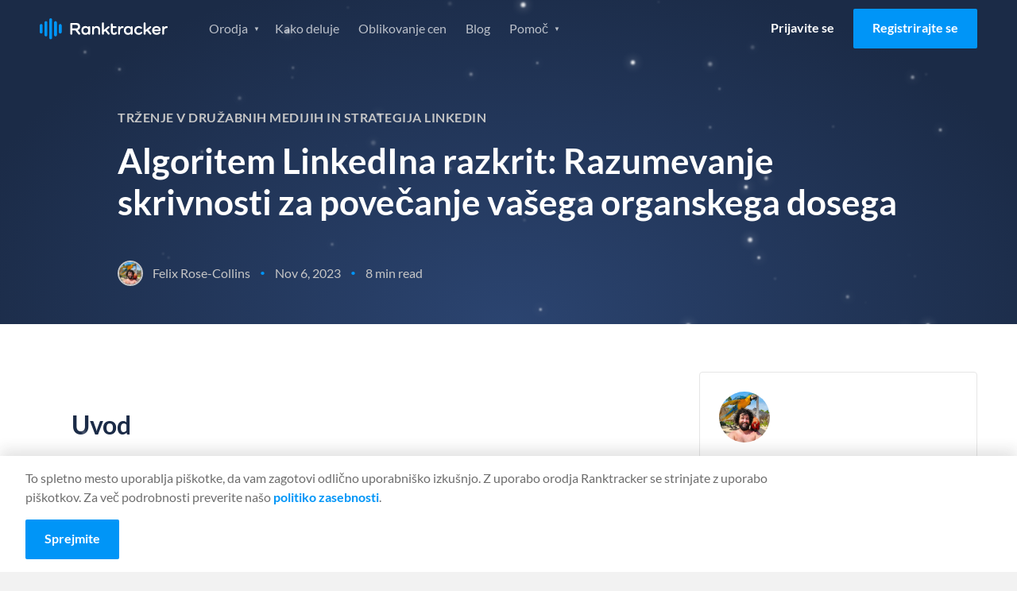

--- FILE ---
content_type: application/javascript
request_url: https://prism.app-us1.com/?a=652243245&u=https%3A%2F%2Fwww.ranktracker.com%2Fsl%2Fblog%2Flinkedin-algorithm-unveiled-understanding-the-secrets-to-boosting-your-organic-reach%2F
body_size: 119
content:
window.visitorGlobalObject=window.visitorGlobalObject||window.prismGlobalObject;window.visitorGlobalObject.setVisitorId('3e186f06-2400-4390-86b1-6f598432276d', '652243245');window.visitorGlobalObject.setWhitelistedServices('', '652243245');

--- FILE ---
content_type: application/javascript
request_url: https://www.ranktracker.com/webpack-runtime-5edf571988b5e356c12f.js
body_size: 2967
content:
!function(){"use strict";var e,t,c,n,o,r={},a={};function s(e){var t=a[e];if(void 0!==t)return t.exports;var c=a[e]={id:e,loaded:!1,exports:{}};return r[e].call(c.exports,c,c.exports,s),c.loaded=!0,c.exports}s.m=r,e=[],s.O=function(t,c,n,o){if(!c){var r=1/0;for(i=0;i<e.length;i++){c=e[i][0],n=e[i][1],o=e[i][2];for(var a=!0,f=0;f<c.length;f++)(!1&o||r>=o)&&Object.keys(s.O).every((function(e){return s.O[e](c[f])}))?c.splice(f--,1):(a=!1,o<r&&(r=o));if(a){e.splice(i--,1);var d=n();void 0!==d&&(t=d)}}return t}o=o||0;for(var i=e.length;i>0&&e[i-1][2]>o;i--)e[i]=e[i-1];e[i]=[c,n,o]},s.n=function(e){var t=e&&e.__esModule?function(){return e.default}:function(){return e};return s.d(t,{a:t}),t},c=Object.getPrototypeOf?function(e){return Object.getPrototypeOf(e)}:function(e){return e.__proto__},s.t=function(e,n){if(1&n&&(e=this(e)),8&n)return e;if("object"==typeof e&&e){if(4&n&&e.__esModule)return e;if(16&n&&"function"==typeof e.then)return e}var o=Object.create(null);s.r(o);var r={};t=t||[null,c({}),c([]),c(c)];for(var a=2&n&&e;"object"==typeof a&&!~t.indexOf(a);a=c(a))Object.getOwnPropertyNames(a).forEach((function(t){r[t]=function(){return e[t]}}));return r.default=function(){return e},s.d(o,r),o},s.d=function(e,t){for(var c in t)s.o(t,c)&&!s.o(e,c)&&Object.defineProperty(e,c,{enumerable:!0,get:t[c]})},s.f={},s.e=function(e){return Promise.all(Object.keys(s.f).reduce((function(t,c){return s.f[c](e,t),t}),[]))},s.u=function(e){return({13:"component---src-templates-guide-post-jsx",279:"component---src-pages-index-jsx",487:"component---src-pages-keyword-finder-jsx",621:"component---src-templates-seo-glossary-post-jsx",659:"component---src-pages-seo-guide-jsx",689:"component---src-pages-serp-checker-jsx",718:"component---src-pages-compare-jsx",1166:"component---src-templates-seo-tools-post-jsx",1508:"component---src-pages-how-it-works-jsx",1705:"component---src-pages-seo-tasks-jsx",1982:"component---src-pages-ai-article-writer-jsx",1990:"component---src-templates-compare-post-jsx",2574:"45b1e1b831b24c6919224c01237a181fa3c2d599",2613:"component---src-pages-thank-you-jsx",2978:"component---src-templates-seo-for-post-jsx",3147:"component---src-pages-roadmap-jsx",3405:"component---src-pages-seo-glossary-jsx",3670:"component---src-pages-serp-simulator-jsx",3795:"component---src-pages-web-audit-jsx",3925:"134621a3ccf2ca128a9f491b6cb51ac73c7bf3df",4223:"commons",4241:"component---src-templates-blog-posts-list-jsx",4368:"component---src-pages-reset-password-jsx",4953:"component---src-pages-affiliate-program-jsx",5128:"component---src-pages-rank-tracker-jsx",5249:"component---src-pages-about-us-jsx",5633:"e8c5478d1d40edcf4eea0d907029ff49a241557a",5705:"component---src-pages-guest-post-agreement-jsx",5837:"component---src-templates-blog-post-jsx",6148:"814c6784",6260:"component---src-pages-the-age-of-internet-jsx",6493:"component---src-pages-backlink-monitor-jsx",6769:"component---src-pages-pricing-jsx",7028:"component---src-templates-high-volume-post-jsx",7173:"component---src-pages-free-seo-tools-jsx",7578:"component---src-pages-backlink-checker-jsx",7602:"c7773329",7817:"component---src-pages-terms-and-conditions-jsx",7827:"b3fc44cfa3b52ed8f4e064c84b661306b8d62ddc",7883:"fdb6e8b3338be5e7c405f311441045f80790b76b",8202:"70a2f74561cb282129ec3a16958381f449bc3abf",8547:"c3a1d531364af151e9f73ca7b3d952aa3230aadd",9415:"component---src-pages-404-jsx",9430:"component---src-pages-privacy-policy-jsx",9727:"0e15e7b6cdc5d4e45abffe525c1b97483a7429b0",9936:"serp-simulator"}[e]||e)+"-"+{13:"a9562a75e85c64eed4ad",279:"bd12d664c7dee4512732",487:"6cc1a64aec08e63633ce",621:"a7e520e8fe92f5b3e509",659:"a516998d9e70a1cd020c",689:"edb110286726b94c45a8",718:"6e2ab66ac419769fe442",1108:"96ea2b939291834163cc",1166:"04283b6f171f7601dffb",1452:"7028ef6354a81d9a4409",1508:"c9f6901386a564439f67",1705:"7ce7215f93296e7e4b19",1982:"7cb5701cc2ad47790d52",1990:"72ed92a1926d4ea43355",2574:"08a2fbda905d26a15f92",2613:"b967838a429215a4a894",2978:"5412cbac1c4fd5623752",3147:"aee0fc41ca3c56513366",3405:"a2d7f3ce7fba694f1a19",3670:"9169e85826dcbc5e94ec",3795:"73041e29bf748521eacb",3925:"4fe15d160d8456136a99",4223:"37e788a59d5e755ead54",4241:"34ce1a9a7e8cc206d569",4368:"d3050c41457ab13a93f8",4953:"861d8abfd84caf329de5",5128:"62fd6788e741cade0710",5249:"866ec1c48266581e3a15",5633:"42cb5af611d9d78005bc",5705:"e2f8ebc6898dceda5db9",5837:"f1432ac898b4ccbf164b",6148:"842d9057d561ec4b5cb1",6260:"76e5873666a1d1399333",6493:"ccbbb6f2c5a6aff3aa3a",6769:"007335e3c573386cd24f",7028:"cfd8728ab13792312b00",7173:"6cba4b6b917d86a1b83b",7578:"e9627f694baaef257294",7602:"ec72d82715fb3670c333",7817:"7b499e947d68c11a0119",7827:"e3a3578447ca442989a8",7883:"385a5d123815a85c68c2",8202:"78f5720d59912fccf4fe",8547:"b24d4363976808a51848",9415:"2b6dfb138d07a480ec5c",9430:"8a1aa773d24c5bcb881a",9727:"6f4ae5ca5a94fa25b85a",9936:"054d4782e60f9a53c10a"}[e]+".js"},s.miniCssF=function(e){return"styles.93567f72320005b3a81b.css"},s.g=function(){if("object"==typeof globalThis)return globalThis;try{return this||new Function("return this")()}catch(e){if("object"==typeof window)return window}}(),s.hmd=function(e){return(e=Object.create(e)).children||(e.children=[]),Object.defineProperty(e,"exports",{enumerable:!0,set:function(){throw new Error("ES Modules may not assign module.exports or exports.*, Use ESM export syntax, instead: "+e.id)}}),e},s.o=function(e,t){return Object.prototype.hasOwnProperty.call(e,t)},n={},o="ranktracker:",s.l=function(e,t,c,r){if(n[e])n[e].push(t);else{var a,f;if(void 0!==c)for(var d=document.getElementsByTagName("script"),i=0;i<d.length;i++){var p=d[i];if(p.getAttribute("src")==e||p.getAttribute("data-webpack")==o+c){a=p;break}}a||(f=!0,(a=document.createElement("script")).charset="utf-8",a.timeout=120,s.nc&&a.setAttribute("nonce",s.nc),a.setAttribute("data-webpack",o+c),a.src=e),n[e]=[t];var u=function(t,c){a.onerror=a.onload=null,clearTimeout(b);var o=n[e];if(delete n[e],a.parentNode&&a.parentNode.removeChild(a),o&&o.forEach((function(e){return e(c)})),t)return t(c)},b=setTimeout(u.bind(null,void 0,{type:"timeout",target:a}),12e4);a.onerror=u.bind(null,a.onerror),a.onload=u.bind(null,a.onload),f&&document.head.appendChild(a)}},s.r=function(e){"undefined"!=typeof Symbol&&Symbol.toStringTag&&Object.defineProperty(e,Symbol.toStringTag,{value:"Module"}),Object.defineProperty(e,"__esModule",{value:!0})},s.nmd=function(e){return e.paths=[],e.children||(e.children=[]),e},s.p="/",function(){var e={7311:0,1869:0};s.f.j=function(t,c){var n=s.o(e,t)?e[t]:void 0;if(0!==n)if(n)c.push(n[2]);else if(/^(1869|7311)$/.test(t))e[t]=0;else{var o=new Promise((function(c,o){n=e[t]=[c,o]}));c.push(n[2]=o);var r=s.p+s.u(t),a=new Error;s.l(r,(function(c){if(s.o(e,t)&&(0!==(n=e[t])&&(e[t]=void 0),n)){var o=c&&("load"===c.type?"missing":c.type),r=c&&c.target&&c.target.src;a.message="Loading chunk "+t+" failed.\n("+o+": "+r+")",a.name="ChunkLoadError",a.type=o,a.request=r,n[1](a)}}),"chunk-"+t,t)}},s.O.j=function(t){return 0===e[t]};var t=function(t,c){var n,o,r=c[0],a=c[1],f=c[2],d=0;if(r.some((function(t){return 0!==e[t]}))){for(n in a)s.o(a,n)&&(s.m[n]=a[n]);if(f)var i=f(s)}for(t&&t(c);d<r.length;d++)o=r[d],s.o(e,o)&&e[o]&&e[o][0](),e[o]=0;return s.O(i)},c=self.webpackChunkranktracker=self.webpackChunkranktracker||[];c.forEach(t.bind(null,0)),c.push=t.bind(null,c.push.bind(c))}()}();